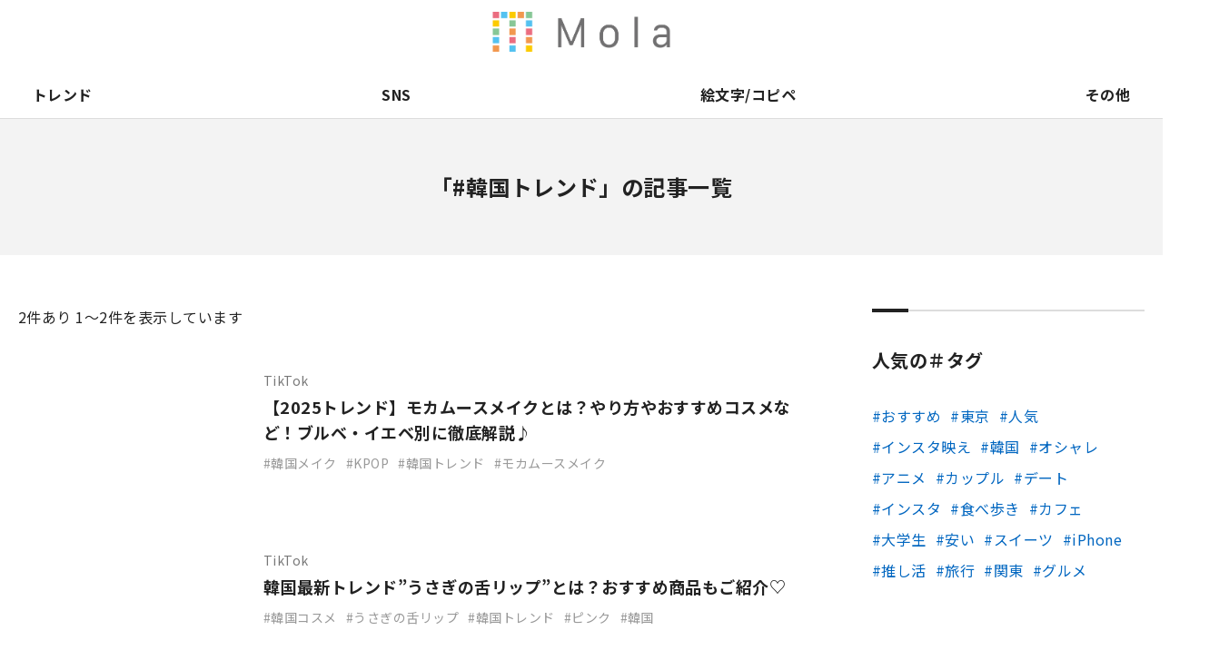

--- FILE ---
content_type: text/html; charset=UTF-8
request_url: https://mo-la.jp/tag/%E9%9F%93%E5%9B%BD%E3%83%88%E3%83%AC%E3%83%B3%E3%83%89/
body_size: 7608
content:
<!doctype html>
<html lang="ja">
<head>


<!-- 【新Adsenseタグ】Mola_全ページhead内_211019差し替え -->
<!-- <script async src="https://pagead2.googlesyndication.com/pagead/js/adsbygoogle.js?client=ca-pub-3077701252284859" crossorigin="anonymous"></script>
 -->
 		<script async src="https://pagead2.googlesyndication.com/pagead/js/adsbygoogle.js?client=ca-pub-1333877194161360"
     crossorigin="anonymous"></script>

<!-- Global site tag (gtag.js) - Google Analytics -->
<script async src="https://www.googletagmanager.com/gtag/js?id=UA-186172714-1"></script>
<script>
  window.dataLayer = window.dataLayer || [];
  function gtag(){dataLayer.push(arguments);}
  gtag('js', new Date());

  gtag('config', 'UA-186172714-1');
</script>
<script type="application/javascript" src="//anymind360.com/js/16802/ats.js"></script>

<!-- Google Tag Manager -->
<script>(function(w,d,s,l,i){w[l]=w[l]||[];w[l].push({'gtm.start':
new Date().getTime(),event:'gtm.js'});var f=d.getElementsByTagName(s)[0],
j=d.createElement(s),dl=l!='dataLayer'?'&l='+l:'';j.async=true;j.src=
'https://www.googletagmanager.com/gtm.js?id='+i+dl;f.parentNode.insertBefore(j,f);
})(window,document,'script','dataLayer','GTM-PNWGQ27');</script>
<!-- End Google Tag Manager -->
<!-- Global site tag (gtag.js) - Google Analytics -->
<script async src="https://www.googletagmanager.com/gtag/js?id=G-5EF877JVGY"></script>
<script>
  window.dataLayer = window.dataLayer || [];
  function gtag(){dataLayer.push(arguments);}
  gtag('js', new Date());

  gtag('config', 'G-5EF877JVGY');
</script>
<!-- <script data-ad-client="ca-pub-3077701252284859" async src="https://pagead2.googlesyndication.com/pagead/js/adsbygoogle.js"></script> -->
<!--<script data-ad-client="pub-3077701252284859" async src="https://pagead2.googlesyndication.com/pagead/js/adsbygoogle.js"></script>-->

<!-- 特定の記事のみに広告タグ 20210907-->

<meta charset="utf-8">
<meta http-equiv="X-UA-Compatible" content="IE=edge">
<meta name="viewport" content="width=device-width, initial-scale=1.0" />


		<!-- All in One SEO 4.3.8 - aioseo.com -->
		<title>韓国トレンド - Mola</title>
		<meta name="robots" content="max-image-preview:large" />
		<link rel="canonical" href="https://mo-la.jp/tag/%E9%9F%93%E5%9B%BD%E3%83%88%E3%83%AC%E3%83%B3%E3%83%89/" />
		<meta name="generator" content="All in One SEO (AIOSEO) 4.3.8" />
		<script type="application/ld+json" class="aioseo-schema">
			{"@context":"https:\/\/schema.org","@graph":[{"@type":"BreadcrumbList","@id":"https:\/\/mo-la.jp\/tag\/%E9%9F%93%E5%9B%BD%E3%83%88%E3%83%AC%E3%83%B3%E3%83%89\/#breadcrumblist","itemListElement":[{"@type":"ListItem","@id":"https:\/\/mo-la.jp\/#listItem","position":1,"item":{"@type":"WebPage","@id":"https:\/\/mo-la.jp\/","name":"\u30db\u30fc\u30e0","description":"\u300eMola\u300f\u4e16\u306e\u4e2d\u306e\u30c8\u30ec\u30f3\u30c9\u30fb\u8a71\u984c\u3092\u89e3\u8aac\u3059\u308b\u30e1\u30c7\u30a3\u30a2\u3067\u3059\u3002 \u53cb\u3060\u3061\u3068\u306e\u4f1a\u8a71\u30fbSNS\u4e0a\u3067\u77e5\u3089\u306a\u3044\u8a00\u8449\u306b\u51fa\u4f1a\u3063\u305f\u6642\u3002 \u300c\u3042\u308c\u3001\u306a\u3093\u3067\u6d41\u884c\u3063\u3066\u308b\u3093\u3060\u308d\u3046\uff1f\u300d\u3068\u6c17\u306b\u306a\u3063\u305f\u6642\u3002Mola\u304c\u304a\u5c4a\u3051\u3059\u308b\u306e\u306f\u3001\u305d\u3093\u306a\u300c\u4eca\u300d\u3092\u3088\u308a\u6df1\u304f\u697d\u3057\u307f\u3001\u7406\u89e3\u3059\u308b\u305f\u3081\u306e\u30c8\u30ec\u30f3\u30c9\u306e\u201c\u7b54\u3048\u201d\u3067\u3059\u3002","url":"https:\/\/mo-la.jp\/"},"nextItem":"https:\/\/mo-la.jp\/tag\/%e9%9f%93%e5%9b%bd%e3%83%88%e3%83%ac%e3%83%b3%e3%83%89\/#listItem"},{"@type":"ListItem","@id":"https:\/\/mo-la.jp\/tag\/%e9%9f%93%e5%9b%bd%e3%83%88%e3%83%ac%e3%83%b3%e3%83%89\/#listItem","position":2,"item":{"@type":"WebPage","@id":"https:\/\/mo-la.jp\/tag\/%e9%9f%93%e5%9b%bd%e3%83%88%e3%83%ac%e3%83%b3%e3%83%89\/","name":"\u97d3\u56fd\u30c8\u30ec\u30f3\u30c9","url":"https:\/\/mo-la.jp\/tag\/%e9%9f%93%e5%9b%bd%e3%83%88%e3%83%ac%e3%83%b3%e3%83%89\/"},"previousItem":"https:\/\/mo-la.jp\/#listItem"}]},{"@type":"CollectionPage","@id":"https:\/\/mo-la.jp\/tag\/%E9%9F%93%E5%9B%BD%E3%83%88%E3%83%AC%E3%83%B3%E3%83%89\/#collectionpage","url":"https:\/\/mo-la.jp\/tag\/%E9%9F%93%E5%9B%BD%E3%83%88%E3%83%AC%E3%83%B3%E3%83%89\/","name":"\u97d3\u56fd\u30c8\u30ec\u30f3\u30c9 - Mola","inLanguage":"ja","isPartOf":{"@id":"https:\/\/mo-la.jp\/#website"},"breadcrumb":{"@id":"https:\/\/mo-la.jp\/tag\/%E9%9F%93%E5%9B%BD%E3%83%88%E3%83%AC%E3%83%B3%E3%83%89\/#breadcrumblist"}},{"@type":"Organization","@id":"https:\/\/mo-la.jp\/#organization","name":"Mola","url":"https:\/\/mo-la.jp\/","sameAs":["https:\/\/www.facebook.com\/profile.php?id=100064934951989","https:\/\/twitter.com\/Mola21391444"]},{"@type":"WebSite","@id":"https:\/\/mo-la.jp\/#website","url":"https:\/\/mo-la.jp\/","name":"Mola","description":"\u300eMola\u300f\u4e16\u306e\u4e2d\u306e\u30c8\u30ec\u30f3\u30c9\u30fb\u8a71\u984c\u3092\u89e3\u8aac\u3059\u308b\u30e1\u30c7\u30a3\u30a2","inLanguage":"ja","publisher":{"@id":"https:\/\/mo-la.jp\/#organization"}}]}
		</script>
		<!-- All in One SEO -->

<script type='text/javascript' src='https://cdnjs.cloudflare.com/ajax/libs/jquery/2.1.4/jquery.min.js?ver=2.1.4' id='jquery-js'></script>
<script type='text/javascript' src='https://mo-la.jp/wp-content/plugins/wp-user-avatar/assets/flatpickr/flatpickr.min.js?ver=4.10.2' id='ppress-flatpickr-js'></script>
<script type='text/javascript' src='https://mo-la.jp/wp-content/plugins/wp-user-avatar/assets/select2/select2.min.js?ver=4.10.2' id='ppress-select2-js'></script>
<script type='text/javascript' src='https://cdnjs.cloudflare.com/ajax/libs/jquery-migrate/1.2.1/jquery-migrate.min.js?ver=1.2.1' id='jquery-migrate-js'></script>
<!-- favicon -->
<link rel="icon" href="https://mo-la.jp/wp-content/themes/mola_bk/images/favicon/favicon.ico">
<link rel="apple-touch-icon" href="https://mo-la.jp/wp-content/themes/mola_bk/images/favicon/apple-touch-icon-152x152.png" sizes="152x152">
<link rel="icon" href="https://mo-la.jp/wp-content/themes/mola_bk/images/favicon/favicon-192x192.png" sizes="192x192" type="image/png">
<!-- font style -->
<link href="https://fonts.googleapis.com/css?family=Noto+Sans+JP:400,700,900|Lato:400,700,900&display=swap&subset=japanese" rel="stylesheet">
<!-- slick style -->
<link rel="stylesheet" href="https://cdnjs.cloudflare.com/ajax/libs/slick-carousel/1.6.0/slick.css" type="text/css" />
<link rel="stylesheet" href="https://mo-la.jp/wp-content/themes/mola_bk/css/slick-theme.css" type="text/css" />
<!-- scroll-hint style -->
<link rel="stylesheet" href="https://unpkg.com/scroll-hint@1.0.0/css/scroll-hint.css">
<!-- page style -->
<link rel="stylesheet" href="https://mo-la.jp/wp-content/themes/mola_bk/css/common.css" type="text/css" />
<link rel="stylesheet" href="https://mo-la.jp/wp-content/themes/mola_bk/css/contents.css" type="text/css" />
<link rel="stylesheet" href="https://mo-la.jp/wp-content/themes/mola_bk/css/top.css" type="text/css" />
<link rel="stylesheet" href="https://mo-la.jp/wp-content/themes/mola_bk/css/form.css" type="text/css" />



</head>

	<body>
	<!-- Google Tag Manager (noscript) -->
<noscript><iframe src="https://www.googletagmanager.com/ns.html?id=GTM-PNWGQ27"
height="0" width="0" style="display:none;visibility:hidden"></iframe></noscript>
<!-- End Google Tag Manager (noscript) -->

<!-- 特定の記事のみに広告タグ 20210907-->


<header>
<div class="header_in">
<div class="logo"><a href="https://mo-la.jp/">Mola</a></div>
<div class="trigger">
<div class="menu_btn"><span></span><span></span><span></span></div>
</div>
<div class="search"><a href="#" class="js_modal_open" data-target="modal_search"><i class="fas fa-search"></i></a></div>
<div class="snsnav">
<div class="menu"><ul>
<li class="page_item page-item-89701"><a href="https://mo-la.jp/external-transmission/">利用者情報の外部送信について</a></li>
<li class="page_item page-item-29196"><a href="https://mo-la.jp/monology-feed/">monology用RSS</a></li>
<li class="page_item page-item-29194"><a href="https://mo-la.jp/apprev-feed/">アプリ＆レビュー用feed</a></li>
<li class="page_item page-item-29192"><a href="https://mo-la.jp/luvu-feed/">LUVU用RSS</a></li>
<li class="page_item page-item-29189"><a href="https://mo-la.jp/sototano-feed/">sototano用RSS</a></li>
<li class="page_item page-item-29185 current_page_parent"><a href="https://mo-la.jp/entameweek-feed/">エンタメウィークRSS</a></li>
<li class="page_item page-item-24300"><a href="https://mo-la.jp/mamatenna-feed/">ママテナRSS配信用</a></li>
<li class="page_item page-item-2"><a href="https://mo-la.jp/">トップページ</a></li>
<li class="page_item page-item-105"><a href="https://mo-la.jp/about/">Molaとは</a></li>
<li class="page_item page-item-107"><a href="https://mo-la.jp/company/">運営会社</a></li>
<li class="page_item page-item-109"><a href="https://mo-la.jp/copyright/">著作権・免責事項</a></li>
<li class="page_item page-item-359 page_item_has_children"><a href="https://mo-la.jp/ads/">広告掲載ご希望の企業様</a></li>
<li class="page_item page-item-113 page_item_has_children"><a href="https://mo-la.jp/contact/">取材・その他お問い合わせ</a></li>
<li class="page_item page-item-3"><a href="https://mo-la.jp/privacy/">プライバシーポリシー</a></li>
<li class="page_item page-item-115"><a href="https://mo-la.jp/sitemap/">サイトマップ</a></li>
</ul></div>
</div>
</div>
<nav class="nav">
<div class="gnav">
<ul><li class="in_lower trend"><a class="in_link" href="https://mo-la.jp/category/trend/">トレンド</a>
  <div class="gnav_lower"><div class="gnav_lower_in"><div class="image"><img src="https://mo-la.jp/wp-content/uploads/1-803.png" alt=""/></div><div class="txt"><p class="toplink"><a href="https://mo-la.jp/category/trend/">トレンド TOP</a></p><ul>  <li><a href="https://mo-la.jp/category/trend/%e3%83%af%e3%83%bc%e3%83%89/">言葉</a></li>
    <li><a href="https://mo-la.jp/category/trend/thing/">もの</a></li>
    <li><a href="https://mo-la.jp/category/trend/diagnosis/">診断</a></li>
  </ul></div></div></div>  </li>
<li class="in_lower sns"><a class="in_link" href="https://mo-la.jp/category/sns/">SNS</a>
  <div class="gnav_lower"><div class="gnav_lower_in"><div class="image"><img src="https://mo-la.jp/wp-content/uploads/2-847.png" alt=""/></div><div class="txt"><p class="toplink"><a href="https://mo-la.jp/category/sns/">SNS TOP</a></p><ul>  <li><a href="https://mo-la.jp/category/sns/instagram/">Instagram</a></li>
    <li><a href="https://mo-la.jp/category/sns/x/">X（旧Twitter)</a></li>
    <li><a href="https://mo-la.jp/category/sns/tiktok/">TikTok</a></li>
    <li><a href="https://mo-la.jp/category/sns/bereal/">BeReal.</a></li>
    <li><a href="https://mo-la.jp/category/sns/other-sns/">その他</a></li>
  </ul></div></div></div>  </li>
<li class="in_lower emoji"><a class="in_link" href="https://mo-la.jp/category/emoji/">絵文字/コピペ</a>
    </li>
<li class="in_lower other"><a class="in_link" href="https://mo-la.jp/category/other/">その他</a>
  <div class="gnav_lower"><div class="gnav_lower_in"><div class="image"><img src="https://mo-la.jp/wp-content/uploads/4-672.png" alt=""/></div><div class="txt"><p class="toplink"><a href="https://mo-la.jp/category/other/">その他 TOP</a></p><ul>  <li><a href="https://mo-la.jp/category/other/%e9%81%8a%e3%81%b3/">遊び</a></li>
    <li><a href="https://mo-la.jp/category/other/%e3%82%b2%e3%83%bc%e3%83%a0/">ゲーム</a></li>
    <li><a href="https://mo-la.jp/category/other/anime/">アニメ</a></li>
    <li><a href="https://mo-la.jp/category/other/sports/">スポーツ</a></li>
    <li><a href="https://mo-la.jp/category/other/love-affair/">恋愛</a></li>
    <li><a href="https://mo-la.jp/category/other/beauty/">ビューティー</a></li>
    <li><a href="https://mo-la.jp/category/other/music/">音楽</a></li>
    <li><a href="https://mo-la.jp/category/other/gourmet/">グルメ</a></li>
    <li><a href="https://mo-la.jp/category/other/sightseeing/">観光地</a></li>
    <li><a href="https://mo-la.jp/category/other/%e3%81%be%e3%81%a8%e3%82%81/">まとめ</a></li>
  </ul></div></div></div>  </li>
</ul></div>
<div class="snsnav">
<div class="menu"><ul>
<li class="page_item page-item-89701"><a href="https://mo-la.jp/external-transmission/">利用者情報の外部送信について</a></li>
<li class="page_item page-item-29196"><a href="https://mo-la.jp/monology-feed/">monology用RSS</a></li>
<li class="page_item page-item-29194"><a href="https://mo-la.jp/apprev-feed/">アプリ＆レビュー用feed</a></li>
<li class="page_item page-item-29192"><a href="https://mo-la.jp/luvu-feed/">LUVU用RSS</a></li>
<li class="page_item page-item-29189"><a href="https://mo-la.jp/sototano-feed/">sototano用RSS</a></li>
<li class="page_item page-item-29185 current_page_parent"><a href="https://mo-la.jp/entameweek-feed/">エンタメウィークRSS</a></li>
<li class="page_item page-item-24300"><a href="https://mo-la.jp/mamatenna-feed/">ママテナRSS配信用</a></li>
<li class="page_item page-item-2"><a href="https://mo-la.jp/">トップページ</a></li>
<li class="page_item page-item-105"><a href="https://mo-la.jp/about/">Molaとは</a></li>
<li class="page_item page-item-107"><a href="https://mo-la.jp/company/">運営会社</a></li>
<li class="page_item page-item-109"><a href="https://mo-la.jp/copyright/">著作権・免責事項</a></li>
<li class="page_item page-item-359 page_item_has_children"><a href="https://mo-la.jp/ads/">広告掲載ご希望の企業様</a></li>
<li class="page_item page-item-113 page_item_has_children"><a href="https://mo-la.jp/contact/">取材・その他お問い合わせ</a></li>
<li class="page_item page-item-3"><a href="https://mo-la.jp/privacy/">プライバシーポリシー</a></li>
<li class="page_item page-item-115"><a href="https://mo-la.jp/sitemap/">サイトマップ</a></li>
</ul></div>
</div>
<div class="hnav">
<ul id="menu-pagenav" class="menu"><li id="menu-item-124" class="menu-item menu-item-type-post_type menu-item-object-page menu-item-124"><a href="https://mo-la.jp/about/">Molaとは</a></li>
<li id="menu-item-355" class="external menu-item menu-item-type-custom menu-item-object-custom menu-item-355"><a target="_blank" rel="noopener" href="https://corp.fourm.jp/">運営会社</a></li>
<li id="menu-item-128" class="menu-item menu-item-type-post_type menu-item-object-page menu-item-128"><a href="https://mo-la.jp/contact/">取材・その他お問い合わせ</a></li>
<li id="menu-item-372" class="menu-item menu-item-type-post_type menu-item-object-page menu-item-372"><a href="https://mo-la.jp/ads/">広告掲載ご希望の企業様</a></li>
<li id="menu-item-123" class="menu-item menu-item-type-post_type menu-item-object-page menu-item-privacy-policy menu-item-123"><a rel="privacy-policy" href="https://mo-la.jp/privacy/">プライバシーポリシー</a></li>
<li id="menu-item-126" class="menu-item menu-item-type-post_type menu-item-object-page menu-item-126"><a href="https://mo-la.jp/copyright/">著作権・免責事項</a></li>
<li id="menu-item-129" class="menu-item menu-item-type-post_type menu-item-object-page menu-item-129"><a href="https://mo-la.jp/sitemap/">サイトマップ</a></li>
<li id="menu-item-89704" class="menu-item menu-item-type-post_type menu-item-object-page menu-item-89704"><a href="https://mo-la.jp/external-transmission/">利用者情報の外部送信について</a></li>
</ul></div>
</nav>
</header>
<nav class="carousel">
<ul>
<li class="top"><a href="https://mo-la.jp/">トップ</a></li>
<li class="trend"><a href="https://mo-la.jp/category/trend/">トレンド</a></li>
<li class="sns"><a href="https://mo-la.jp/category/sns/">SNS</a></li>
<li class="emoji"><a href="https://mo-la.jp/category/emoji/">絵文字/コピペ</a></li>
<li class="other"><a href="https://mo-la.jp/category/other/">その他</a></li>
</ul>
</nav><main>
<div class="kv_others">
<h1>「#韓国トレンド」の記事一覧</h1>
</div>
<div class="container">
<div class="primary page_category">
<p class="navtxt"><span>2</span>件あり 1〜2件を表示しています</p><ul class="entrylist_vertical">
<li>
<a href="https://mo-la.jp/other/beauty/142719/">
<div class="image"><span style="background-image: url(https://mo-la.jp/wp-content/uploads/E9B6BB25-8585-4399-A14A-74AD964C9B64-320x320.jpg)"></span></div>
<div class="txt">
<p class="cat tiktok">TikTok</p><p class="ttl">【2025トレンド】モカムースメイクとは？やり方やおすすめコスメなど！ブルベ・イエベ別に徹底解説♪</p>
<p class="taglist"><span>韓国メイク</span><span>KPOP</span><span>韓国トレンド</span><span>モカムースメイク</span></p></div>
</a>
</li><li>
<a href="https://mo-la.jp/other/beauty/118745/">
<div class="image"><span style="background-image: url(https://mo-la.jp/wp-content/uploads/1-684-320x320.jpg)"></span></div>
<div class="txt">
<p class="cat tiktok">TikTok</p><p class="ttl">韓国最新トレンド”うさぎの舌リップ”とは？おすすめ商品もご紹介♡</p>
<p class="taglist"><span>韓国コスメ</span><span>うさぎの舌リップ</span><span>韓国トレンド</span><span>ピンク</span><span>韓国</span></p></div>
</a>
</li></ul>
</div>
<div class="secondary">
<div class="separator"></div>
<!--
<aside class="item sideentry ranking">
<h3>人気の記事</h3>
<ul>
</ul>
</aside>
<div class="separator"></div>
-->


<div class="separator"></div>
<aside class="item">
<h3>人気の＃タグ</h3>
<ul class="wp-tag-cloud">
<li class="cat-item cat-item-1">	<a href="https://mo-la.jp/tag/%e3%81%8a%e3%81%99%e3%81%99%e3%82%81">おすすめ	</a></li><li class="cat-item cat-item-1">	<a href="https://mo-la.jp/tag/%e6%9d%b1%e4%ba%ac">東京	</a></li><li class="cat-item cat-item-1">	<a href="https://mo-la.jp/tag/%e4%ba%ba%e6%b0%97">人気	</a></li><li class="cat-item cat-item-1">	<a href="https://mo-la.jp/tag/%e3%82%a4%e3%83%b3%e3%82%b9%e3%82%bf%e6%98%a0%e3%81%88">インスタ映え	</a></li><li class="cat-item cat-item-1">	<a href="https://mo-la.jp/tag/%e9%9f%93%e5%9b%bd">韓国	</a></li><li class="cat-item cat-item-1">	<a href="https://mo-la.jp/tag/%e3%82%aa%e3%82%b7%e3%83%a3%e3%83%ac">オシャレ	</a></li><li class="cat-item cat-item-1">	<a href="https://mo-la.jp/tag/%e3%82%a2%e3%83%8b%e3%83%a1">アニメ	</a></li><li class="cat-item cat-item-1">	<a href="https://mo-la.jp/tag/%e3%82%ab%e3%83%83%e3%83%97%e3%83%ab">カップル	</a></li><li class="cat-item cat-item-1">	<a href="https://mo-la.jp/tag/%e3%83%87%e3%83%bc%e3%83%88">デート	</a></li><li class="cat-item cat-item-1">	<a href="https://mo-la.jp/tag/%e3%82%a4%e3%83%b3%e3%82%b9%e3%82%bf">インスタ	</a></li><li class="cat-item cat-item-1">	<a href="https://mo-la.jp/tag/%e9%a3%9f%e3%81%b9%e6%ad%a9%e3%81%8d">食べ歩き	</a></li><li class="cat-item cat-item-1">	<a href="https://mo-la.jp/tag/%e3%82%ab%e3%83%95%e3%82%a7">カフェ	</a></li><li class="cat-item cat-item-1">	<a href="https://mo-la.jp/tag/%e5%a4%a7%e5%ad%a6%e7%94%9f">大学生	</a></li><li class="cat-item cat-item-1">	<a href="https://mo-la.jp/tag/%e5%ae%89%e3%81%84">安い	</a></li><li class="cat-item cat-item-1">	<a href="https://mo-la.jp/tag/%e3%82%b9%e3%82%a4%e3%83%bc%e3%83%84">スイーツ	</a></li><li class="cat-item cat-item-1">	<a href="https://mo-la.jp/tag/iphone">iPhone	</a></li><li class="cat-item cat-item-1">	<a href="https://mo-la.jp/tag/%e6%8e%a8%e3%81%97%e6%b4%bb">推し活	</a></li><li class="cat-item cat-item-1">	<a href="https://mo-la.jp/tag/%e6%97%85%e8%a1%8c">旅行	</a></li><li class="cat-item cat-item-1">	<a href="https://mo-la.jp/tag/%e9%96%a2%e6%9d%b1">関東	</a></li><li class="cat-item cat-item-1">	<a href="https://mo-la.jp/tag/%e3%82%b0%e3%83%ab%e3%83%a1">グルメ	</a></li></ul>
</aside>


<aside class="sidebnr">
</aside>
</div></div>
</main>
<div class="btm_about">
<div class="btm_about_in">
<div class="about_logo">
<div class="logo">
<div class="image"><img src="https://mo-la.jp/wp-content/themes/mola_bk/images/common/logo_horizontal_black.png" alt="Mola"/></div>
<p>『Mola』世の中のトレンド・話題を解説するメディア</p>
</div>
</div>
<div class="snsnav">
<div class="menu"><ul>
<li class="page_item page-item-89701"><a href="https://mo-la.jp/external-transmission/">利用者情報の外部送信について</a></li>
<li class="page_item page-item-29196"><a href="https://mo-la.jp/monology-feed/">monology用RSS</a></li>
<li class="page_item page-item-29194"><a href="https://mo-la.jp/apprev-feed/">アプリ＆レビュー用feed</a></li>
<li class="page_item page-item-29192"><a href="https://mo-la.jp/luvu-feed/">LUVU用RSS</a></li>
<li class="page_item page-item-29189"><a href="https://mo-la.jp/sototano-feed/">sototano用RSS</a></li>
<li class="page_item page-item-29185 current_page_parent"><a href="https://mo-la.jp/entameweek-feed/">エンタメウィークRSS</a></li>
<li class="page_item page-item-24300"><a href="https://mo-la.jp/mamatenna-feed/">ママテナRSS配信用</a></li>
<li class="page_item page-item-2"><a href="https://mo-la.jp/">トップページ</a></li>
<li class="page_item page-item-105"><a href="https://mo-la.jp/about/">Molaとは</a></li>
<li class="page_item page-item-107"><a href="https://mo-la.jp/company/">運営会社</a></li>
<li class="page_item page-item-109"><a href="https://mo-la.jp/copyright/">著作権・免責事項</a></li>
<li class="page_item page-item-359 page_item_has_children"><a href="https://mo-la.jp/ads/">広告掲載ご希望の企業様</a></li>
<li class="page_item page-item-113 page_item_has_children"><a href="https://mo-la.jp/contact/">取材・その他お問い合わせ</a></li>
<li class="page_item page-item-3"><a href="https://mo-la.jp/privacy/">プライバシーポリシー</a></li>
<li class="page_item page-item-115"><a href="https://mo-la.jp/sitemap/">サイトマップ</a></li>
</ul></div>
</div>
</div>
</div>

<footer id="footer">
<div class="footer_in">
<div class="fnav_btn">メニュー</div>
<div class="fnav">
<div class="home"><a href="https://mo-la.jp/">Mola ホーム</a></div>
<div class="fnav_in">
<div class="subnav catlist">
<p>カテゴリから探す</p>
<ul>
<li class="trend"><a href="https://mo-la.jp/category/trend/">トレンド</a></li>
<li class="sns"><a href="https://mo-la.jp/category/sns/">SNS</a></li>
<li class="emoji"><a href="https://mo-la.jp/category/emoji/">絵文字/コピペ</a></li>
<li class="other"><a href="https://mo-la.jp/category/other/">その他</a></li>
</ul>
</div>
<div class="subnav pagelist">
<p>Molaについて</p>
<ul id="menu-pagenav-1" class="menu"><li class="menu-item menu-item-type-post_type menu-item-object-page menu-item-124"><a href="https://mo-la.jp/about/">Molaとは</a></li>
<li class="external menu-item menu-item-type-custom menu-item-object-custom menu-item-355"><a target="_blank" rel="noopener" href="https://corp.fourm.jp/">運営会社</a></li>
<li class="menu-item menu-item-type-post_type menu-item-object-page menu-item-128"><a href="https://mo-la.jp/contact/">取材・その他お問い合わせ</a></li>
<li class="menu-item menu-item-type-post_type menu-item-object-page menu-item-372"><a href="https://mo-la.jp/ads/">広告掲載ご希望の企業様</a></li>
<li class="menu-item menu-item-type-post_type menu-item-object-page menu-item-privacy-policy menu-item-123"><a rel="privacy-policy" href="https://mo-la.jp/privacy/">プライバシーポリシー</a></li>
<li class="menu-item menu-item-type-post_type menu-item-object-page menu-item-126"><a href="https://mo-la.jp/copyright/">著作権・免責事項</a></li>
<li class="menu-item menu-item-type-post_type menu-item-object-page menu-item-129"><a href="https://mo-la.jp/sitemap/">サイトマップ</a></li>
<li class="menu-item menu-item-type-post_type menu-item-object-page menu-item-89704"><a href="https://mo-la.jp/external-transmission/">利用者情報の外部送信について</a></li>
</ul></div>
</div>
</div>
<address class="en">Copyright &copy; Mola all rights reserved.</address>
</div>
</footer>
<div class="pagetop"><a href="#" class="anchorlink"><img src="https://mo-la.jp/wp-content/themes/mola_bk/images/common/icon_pagetop.svg" alt=""/></a></div><div class="modal_search js_modal" id="modal_search">
<div class="modal_search_inner">
<div class="modal_search_content">
<p class="close js_modal_close"><a href="#"><span></span><span></span></a></p>
<div class="modal_search_form">
<form method="get" id="searchform" name="searchform" action="https://mo-la.jp/">
<input type="hidden" name="s" id="s" />
<input type="hidden" name="post_type" value="post">
<input type="search" value="" name="s" id="s" placeholder="キーワードを入力してください" class="modal_search_input" />
<input type="submit" value="search" class="modal_search_btn">
</form>
</div>
</div>
</div>
<div class="modal_search_bg js_modal_close"></div>
</div><link rel='stylesheet' id='wp-block-library-css' href='https://mo-la.jp/wp-includes/css/dist/block-library/style.min.css?ver=6.2.8' type='text/css' media='all' />
<link rel='stylesheet' id='classic-theme-styles-css' href='https://mo-la.jp/wp-includes/css/classic-themes.min.css?ver=6.2.8' type='text/css' media='all' />
<style id='global-styles-inline-css' type='text/css'>
body{--wp--preset--color--black: #000000;--wp--preset--color--cyan-bluish-gray: #abb8c3;--wp--preset--color--white: #ffffff;--wp--preset--color--pale-pink: #f78da7;--wp--preset--color--vivid-red: #cf2e2e;--wp--preset--color--luminous-vivid-orange: #ff6900;--wp--preset--color--luminous-vivid-amber: #fcb900;--wp--preset--color--light-green-cyan: #7bdcb5;--wp--preset--color--vivid-green-cyan: #00d084;--wp--preset--color--pale-cyan-blue: #8ed1fc;--wp--preset--color--vivid-cyan-blue: #0693e3;--wp--preset--color--vivid-purple: #9b51e0;--wp--preset--gradient--vivid-cyan-blue-to-vivid-purple: linear-gradient(135deg,rgba(6,147,227,1) 0%,rgb(155,81,224) 100%);--wp--preset--gradient--light-green-cyan-to-vivid-green-cyan: linear-gradient(135deg,rgb(122,220,180) 0%,rgb(0,208,130) 100%);--wp--preset--gradient--luminous-vivid-amber-to-luminous-vivid-orange: linear-gradient(135deg,rgba(252,185,0,1) 0%,rgba(255,105,0,1) 100%);--wp--preset--gradient--luminous-vivid-orange-to-vivid-red: linear-gradient(135deg,rgba(255,105,0,1) 0%,rgb(207,46,46) 100%);--wp--preset--gradient--very-light-gray-to-cyan-bluish-gray: linear-gradient(135deg,rgb(238,238,238) 0%,rgb(169,184,195) 100%);--wp--preset--gradient--cool-to-warm-spectrum: linear-gradient(135deg,rgb(74,234,220) 0%,rgb(151,120,209) 20%,rgb(207,42,186) 40%,rgb(238,44,130) 60%,rgb(251,105,98) 80%,rgb(254,248,76) 100%);--wp--preset--gradient--blush-light-purple: linear-gradient(135deg,rgb(255,206,236) 0%,rgb(152,150,240) 100%);--wp--preset--gradient--blush-bordeaux: linear-gradient(135deg,rgb(254,205,165) 0%,rgb(254,45,45) 50%,rgb(107,0,62) 100%);--wp--preset--gradient--luminous-dusk: linear-gradient(135deg,rgb(255,203,112) 0%,rgb(199,81,192) 50%,rgb(65,88,208) 100%);--wp--preset--gradient--pale-ocean: linear-gradient(135deg,rgb(255,245,203) 0%,rgb(182,227,212) 50%,rgb(51,167,181) 100%);--wp--preset--gradient--electric-grass: linear-gradient(135deg,rgb(202,248,128) 0%,rgb(113,206,126) 100%);--wp--preset--gradient--midnight: linear-gradient(135deg,rgb(2,3,129) 0%,rgb(40,116,252) 100%);--wp--preset--duotone--dark-grayscale: url('#wp-duotone-dark-grayscale');--wp--preset--duotone--grayscale: url('#wp-duotone-grayscale');--wp--preset--duotone--purple-yellow: url('#wp-duotone-purple-yellow');--wp--preset--duotone--blue-red: url('#wp-duotone-blue-red');--wp--preset--duotone--midnight: url('#wp-duotone-midnight');--wp--preset--duotone--magenta-yellow: url('#wp-duotone-magenta-yellow');--wp--preset--duotone--purple-green: url('#wp-duotone-purple-green');--wp--preset--duotone--blue-orange: url('#wp-duotone-blue-orange');--wp--preset--font-size--small: 13px;--wp--preset--font-size--medium: 20px;--wp--preset--font-size--large: 36px;--wp--preset--font-size--x-large: 42px;--wp--preset--spacing--20: 0.44rem;--wp--preset--spacing--30: 0.67rem;--wp--preset--spacing--40: 1rem;--wp--preset--spacing--50: 1.5rem;--wp--preset--spacing--60: 2.25rem;--wp--preset--spacing--70: 3.38rem;--wp--preset--spacing--80: 5.06rem;--wp--preset--shadow--natural: 6px 6px 9px rgba(0, 0, 0, 0.2);--wp--preset--shadow--deep: 12px 12px 50px rgba(0, 0, 0, 0.4);--wp--preset--shadow--sharp: 6px 6px 0px rgba(0, 0, 0, 0.2);--wp--preset--shadow--outlined: 6px 6px 0px -3px rgba(255, 255, 255, 1), 6px 6px rgba(0, 0, 0, 1);--wp--preset--shadow--crisp: 6px 6px 0px rgba(0, 0, 0, 1);}:where(.is-layout-flex){gap: 0.5em;}body .is-layout-flow > .alignleft{float: left;margin-inline-start: 0;margin-inline-end: 2em;}body .is-layout-flow > .alignright{float: right;margin-inline-start: 2em;margin-inline-end: 0;}body .is-layout-flow > .aligncenter{margin-left: auto !important;margin-right: auto !important;}body .is-layout-constrained > .alignleft{float: left;margin-inline-start: 0;margin-inline-end: 2em;}body .is-layout-constrained > .alignright{float: right;margin-inline-start: 2em;margin-inline-end: 0;}body .is-layout-constrained > .aligncenter{margin-left: auto !important;margin-right: auto !important;}body .is-layout-constrained > :where(:not(.alignleft):not(.alignright):not(.alignfull)){max-width: var(--wp--style--global--content-size);margin-left: auto !important;margin-right: auto !important;}body .is-layout-constrained > .alignwide{max-width: var(--wp--style--global--wide-size);}body .is-layout-flex{display: flex;}body .is-layout-flex{flex-wrap: wrap;align-items: center;}body .is-layout-flex > *{margin: 0;}:where(.wp-block-columns.is-layout-flex){gap: 2em;}.has-black-color{color: var(--wp--preset--color--black) !important;}.has-cyan-bluish-gray-color{color: var(--wp--preset--color--cyan-bluish-gray) !important;}.has-white-color{color: var(--wp--preset--color--white) !important;}.has-pale-pink-color{color: var(--wp--preset--color--pale-pink) !important;}.has-vivid-red-color{color: var(--wp--preset--color--vivid-red) !important;}.has-luminous-vivid-orange-color{color: var(--wp--preset--color--luminous-vivid-orange) !important;}.has-luminous-vivid-amber-color{color: var(--wp--preset--color--luminous-vivid-amber) !important;}.has-light-green-cyan-color{color: var(--wp--preset--color--light-green-cyan) !important;}.has-vivid-green-cyan-color{color: var(--wp--preset--color--vivid-green-cyan) !important;}.has-pale-cyan-blue-color{color: var(--wp--preset--color--pale-cyan-blue) !important;}.has-vivid-cyan-blue-color{color: var(--wp--preset--color--vivid-cyan-blue) !important;}.has-vivid-purple-color{color: var(--wp--preset--color--vivid-purple) !important;}.has-black-background-color{background-color: var(--wp--preset--color--black) !important;}.has-cyan-bluish-gray-background-color{background-color: var(--wp--preset--color--cyan-bluish-gray) !important;}.has-white-background-color{background-color: var(--wp--preset--color--white) !important;}.has-pale-pink-background-color{background-color: var(--wp--preset--color--pale-pink) !important;}.has-vivid-red-background-color{background-color: var(--wp--preset--color--vivid-red) !important;}.has-luminous-vivid-orange-background-color{background-color: var(--wp--preset--color--luminous-vivid-orange) !important;}.has-luminous-vivid-amber-background-color{background-color: var(--wp--preset--color--luminous-vivid-amber) !important;}.has-light-green-cyan-background-color{background-color: var(--wp--preset--color--light-green-cyan) !important;}.has-vivid-green-cyan-background-color{background-color: var(--wp--preset--color--vivid-green-cyan) !important;}.has-pale-cyan-blue-background-color{background-color: var(--wp--preset--color--pale-cyan-blue) !important;}.has-vivid-cyan-blue-background-color{background-color: var(--wp--preset--color--vivid-cyan-blue) !important;}.has-vivid-purple-background-color{background-color: var(--wp--preset--color--vivid-purple) !important;}.has-black-border-color{border-color: var(--wp--preset--color--black) !important;}.has-cyan-bluish-gray-border-color{border-color: var(--wp--preset--color--cyan-bluish-gray) !important;}.has-white-border-color{border-color: var(--wp--preset--color--white) !important;}.has-pale-pink-border-color{border-color: var(--wp--preset--color--pale-pink) !important;}.has-vivid-red-border-color{border-color: var(--wp--preset--color--vivid-red) !important;}.has-luminous-vivid-orange-border-color{border-color: var(--wp--preset--color--luminous-vivid-orange) !important;}.has-luminous-vivid-amber-border-color{border-color: var(--wp--preset--color--luminous-vivid-amber) !important;}.has-light-green-cyan-border-color{border-color: var(--wp--preset--color--light-green-cyan) !important;}.has-vivid-green-cyan-border-color{border-color: var(--wp--preset--color--vivid-green-cyan) !important;}.has-pale-cyan-blue-border-color{border-color: var(--wp--preset--color--pale-cyan-blue) !important;}.has-vivid-cyan-blue-border-color{border-color: var(--wp--preset--color--vivid-cyan-blue) !important;}.has-vivid-purple-border-color{border-color: var(--wp--preset--color--vivid-purple) !important;}.has-vivid-cyan-blue-to-vivid-purple-gradient-background{background: var(--wp--preset--gradient--vivid-cyan-blue-to-vivid-purple) !important;}.has-light-green-cyan-to-vivid-green-cyan-gradient-background{background: var(--wp--preset--gradient--light-green-cyan-to-vivid-green-cyan) !important;}.has-luminous-vivid-amber-to-luminous-vivid-orange-gradient-background{background: var(--wp--preset--gradient--luminous-vivid-amber-to-luminous-vivid-orange) !important;}.has-luminous-vivid-orange-to-vivid-red-gradient-background{background: var(--wp--preset--gradient--luminous-vivid-orange-to-vivid-red) !important;}.has-very-light-gray-to-cyan-bluish-gray-gradient-background{background: var(--wp--preset--gradient--very-light-gray-to-cyan-bluish-gray) !important;}.has-cool-to-warm-spectrum-gradient-background{background: var(--wp--preset--gradient--cool-to-warm-spectrum) !important;}.has-blush-light-purple-gradient-background{background: var(--wp--preset--gradient--blush-light-purple) !important;}.has-blush-bordeaux-gradient-background{background: var(--wp--preset--gradient--blush-bordeaux) !important;}.has-luminous-dusk-gradient-background{background: var(--wp--preset--gradient--luminous-dusk) !important;}.has-pale-ocean-gradient-background{background: var(--wp--preset--gradient--pale-ocean) !important;}.has-electric-grass-gradient-background{background: var(--wp--preset--gradient--electric-grass) !important;}.has-midnight-gradient-background{background: var(--wp--preset--gradient--midnight) !important;}.has-small-font-size{font-size: var(--wp--preset--font-size--small) !important;}.has-medium-font-size{font-size: var(--wp--preset--font-size--medium) !important;}.has-large-font-size{font-size: var(--wp--preset--font-size--large) !important;}.has-x-large-font-size{font-size: var(--wp--preset--font-size--x-large) !important;}
.wp-block-navigation a:where(:not(.wp-element-button)){color: inherit;}
:where(.wp-block-columns.is-layout-flex){gap: 2em;}
.wp-block-pullquote{font-size: 1.5em;line-height: 1.6;}
</style>
<link rel='stylesheet' id='ppress-frontend-css' href='https://mo-la.jp/wp-content/plugins/wp-user-avatar/assets/css/frontend.min.css?ver=4.10.2' type='text/css' media='all' />
<link rel='stylesheet' id='ppress-flatpickr-css' href='https://mo-la.jp/wp-content/plugins/wp-user-avatar/assets/flatpickr/flatpickr.min.css?ver=4.10.2' type='text/css' media='all' />
<link rel='stylesheet' id='ppress-select2-css' href='https://mo-la.jp/wp-content/plugins/wp-user-avatar/assets/select2/select2.min.css?ver=6.2.8' type='text/css' media='all' />
<script type='text/javascript' id='ppress-frontend-script-js-extra'>
/* <![CDATA[ */
var pp_ajax_form = {"ajaxurl":"https:\/\/mo-la.jp\/wp-admin\/admin-ajax.php","confirm_delete":"Are you sure?","deleting_text":"Deleting...","deleting_error":"An error occurred. Please try again.","nonce":"c74d40eac7","disable_ajax_form":"false","is_checkout":"0","is_checkout_tax_enabled":"0"};
/* ]]> */
</script>
<script type='text/javascript' src='https://mo-la.jp/wp-content/plugins/wp-user-avatar/assets/js/frontend.min.js?ver=4.10.2' id='ppress-frontend-script-js'></script>
<!-- script -->
<script src="https://cdnjs.cloudflare.com/ajax/libs/slick-carousel/1.9.0/slick.min.js"></script>
<script src="https://kit.fontawesome.com/e3d97845a6.js"></script>
<script src="https://unpkg.com/scroll-hint@latest/js/scroll-hint.min.js"></script>
<script src="https://mo-la.jp/wp-content/themes/mola_bk/js/common.js"></script> </body>
</html>

--- FILE ---
content_type: text/html; charset=utf-8
request_url: https://www.google.com/recaptcha/api2/aframe
body_size: 153
content:
<!DOCTYPE HTML><html><head><meta http-equiv="content-type" content="text/html; charset=UTF-8"></head><body><script nonce="UVIIMEL6ov67uFGfez90ZA">/** Anti-fraud and anti-abuse applications only. See google.com/recaptcha */ try{var clients={'sodar':'https://pagead2.googlesyndication.com/pagead/sodar?'};window.addEventListener("message",function(a){try{if(a.source===window.parent){var b=JSON.parse(a.data);var c=clients[b['id']];if(c){var d=document.createElement('img');d.src=c+b['params']+'&rc='+(localStorage.getItem("rc::a")?sessionStorage.getItem("rc::b"):"");window.document.body.appendChild(d);sessionStorage.setItem("rc::e",parseInt(sessionStorage.getItem("rc::e")||0)+1);localStorage.setItem("rc::h",'1769903790114');}}}catch(b){}});window.parent.postMessage("_grecaptcha_ready", "*");}catch(b){}</script></body></html>

--- FILE ---
content_type: text/css
request_url: https://mo-la.jp/wp-content/themes/mola_bk/css/contents.css
body_size: 2758
content:
@charset "UTF-8";

/* ------------------------------------------------------------------
kv
------------------------------------------------------------------ */
@media print,screen and (min-width:768px) {
  .kv_single{
    background: #f3f3f3;
  }
  .kv_single_in{
    display: flex;
    width: 100%;
    max-width: 1240px;
    margin: auto;
  }
  .kv_single .image{
    width: 50%;
    min-height: 400px;
    background-image: url("../images/common/noimg.png");
    background-position: 50% 50%;
    background-size: cover;
    background-repeat: no-repeat;
  }
  .kv_single .txt{
    flex: 1;
    display: flex;
    flex-direction: column;
    padding: 40px;
  }
  .kv_single .cat{
    font-size: 1.8rem;
    color: #777;
    margin: 0 0 10px;
  }
  .kv_single .ttl{
    font-size: 3.0rem;
    font-weight: 700;
    line-height: 1.6;
    margin: 0 0 40px;
  }
  .kv_single .data{
    margin: auto 0 0;
  }
  .kv_single .taglist{
    margin: 0 0 10px;
  }
  .kv_single .taglist span{
    font-size: 1.6rem;
  }
  .kv_single .data_wrap{
    display: flex;
    justify-content: space-between;
  }
  .kv_single .date{
    display: flex;
    align-items: center;
    font-size: 1.4rem;
    color: #777;
  }
  .kv_single .new{
    display: flex;
    justify-content: center;
    align-items: center;
    width: 60px;
    height: 20px;
    background: #222;
    color: #fff;
    font-size: 1.4rem;
    font-weight: 700;
    margin: 0 10px 0 0;
  }
  .kv_single .auther a{
    display: flex;
    align-items: center;
    justify-content: flex-end;
  }
  .kv_single .auther a:hover{
    opacity: 0.5;
  }
  .kv_single .auther .pic{
    width: 40px;
    border-radius: 50%;
    overflow: hidden;
    margin: 0 15px 0 0;
  }
  .kv_single .auther .name{
    font-size: 1.4rem;
  }
  .kv_category .image{
    width: 100%;
    max-width: 1480px;
    height: 400px;
    margin: auto;
    background-position: 50% 50%;
    background-size: cover;
    background-repeat: no-repeat;
  }
  .kv_category_in{
    width: 100%;
    max-width: 1240px;
    margin: auto;
    padding: 60px 0 40px;
  }
  .kv_category .txt{
    display: flex;
    align-items: center;
  }
  .kv_category .cat{
    font-size: 3.6rem;
    margin: 0 80px 0 0;
  }
  .kv_category .lead{
    flex: 1;
    line-height: 1.8;
  }
  .kv_category .narrow{
    padding: 60px 0 0;
  }
  .kv_category .row{
    display: flex;
    margin: 0 0 40px;
  }
  .kv_category .row:last-child{
    margin: 0;
  }
  .kv_category .label{
    font-size: 2.0rem;
    font-weight: 700;
    margin: 0 80px 0 0;
  }
  .kv_category .label span{
    border-bottom: 4px solid #222;
    padding: 0 0 3px;
  }
  .kv_category .narrow ul{
    flex: 1;
    margin-top: -10px;
  }
  .kv_category .narrow li a{
		display: block;
    font-size: 1.8rem;
		line-height: 1.8;
		color: #0066c0;
		white-space: nowrap;
	}
  .kv_category .catlist li a:before{
    content: "";
  }
  .kv_others{
    display: flex;
    align-items: center;
    height: 150px;
    background: #f3f3f3;
  }
  .kv_others h1{
    width: 100%;
    max-width: 1240px;
    display: flex;
    align-items: center;
    justify-content: center;
    margin: 0 auto;
    font-size: 2.4rem;
  }
  .kv_others ul{
    width: 100%;
    max-width: 1240px;
    display: flex;
    align-items: center;
    margin: 0 auto -10px;
  }
  .kv_others ul li{
    display: flex;
    align-items: center;
    justify-content: center;
    font-size: 1.8rem;
    font-weight: 700;
    margin: 0 0 10px;
  }
  .kv_others ul li:after{
    display: inline-block;
    content: '';
    width: 6px;
    height: 6px;
    border: 0px;
    border-top: solid 1px #222;
    border-right: solid 1px #222;
    -webkit-transform: rotate(45deg);
    transform: rotate(45deg);
    margin: 3px 20px 0;
  }
  .kv_others ul li:last-of-type:after{
    display: none;
  }
  .kv_others ul li a{
    font-weight: 400;
		color: #222;
  }
  .kv_others ul li a:hover{
    opacity: 0.5;
  }
}
@media only screen and (max-width:767.98px) {
  .kv_single{
    background: #f3f3f3;
  }
  .kv_single .image{
    padding: 60% 0 0;
    background-image: url("../images/common/noimg.png");
    background-position: 50% 50%;
    background-size: cover;
    background-repeat: no-repeat;
  }
  .kv_single .txt{
    padding: 20px;
  }
  .kv_single .cat{
    font-size: 1.4rem;
    color: #777;
    margin: 0 0 5px;
  }
  .kv_single .ttl{
    font-size: 1.8rem;
    font-weight: 700;
    line-height: 1.6;
  }
  .kv_single .data{
    margin: 20px 0 0;
  }
  .kv_single .taglist{
    margin: 0 0 10px;
  }
  .kv_single .taglist span{
    font-size: 1.2rem;
  }
  .kv_single .data_wrap{
    display: flex;
    justify-content: space-between;
  }
  .kv_single .date{
    display: flex;
    align-items: center;
    font-size: 1.2rem;
    color: #777;
  }
  .kv_single .new{
    display: flex;
    justify-content: center;
    align-items: center;
    width: 50px;
    height: 18px;
    background: #222;
    color: #fff;
    font-size: 1.2rem;
    font-weight: 700;
    margin: 0 10px 0 0;
  }
  .kv_single .auther{
  }
  .kv_single .auther a{
    display: flex;
    align-items: center;
    justify-content: flex-end;
  }
  .kv_single .auther .pic{
    width: 30px;
    border-radius: 50%;
    overflow: hidden;
    margin: 0 10px 0 0;
  }
  .kv_single .auther .name{
    font-size: 1.2rem;
  }
  .kv_category .image{
    height: 30vw;
    background-position: 50% 50%;
    background-size: cover;
    background-repeat: no-repeat;
  }
  .kv_category_in{
    width: 90%;
    margin: auto;
    padding: 20px 0 0;
  }
  .kv_category .txt{
  }
  .kv_category .cat{
    font-size: 5.0vw;
    margin: 0 0 15px;
  }
  .kv_category .lead{
    flex: 1;
    line-height: 1.8;
  }
  .kv_category .narrow{
    padding: 40px 0 0;
  }
  .kv_category .row{
    margin: 0 0 40px;
  }
  .kv_category .row:last-child{
    margin: 0;
  }
  .kv_category .label{
    font-size: 1.6rem;
    font-weight: 700;
    margin: 0 0 20px;
  }
  .kv_category .label span{
    border-bottom: 2px solid #222;
    padding: 0 0 3px;
  }
  .kv_category .narrow ul{
  }
  .kv_category .narrow li a{
		display: block;
    font-size: 1.4rem;
		line-height: 1.8;
		color: #0066c0;
		white-space: nowrap;
	}
  .kv_category .catlist li a:before{
    content: "";
  }
  .kv_others{
    display: flex;
    justify-content: center;
    align-items: center;
    height: 80px;
    background: #f3f3f3;
  }
  .kv_others h1{
    font-size: 4.2vw;
    line-height: 1.6;
    text-align: center;
  }
  .kv_others ul{
    width: 90%;
    display: flex;
    flex-wrap: wrap;
    align-items: center;
    justify-content: center;
    margin: 0 auto -8px;
  }
  .kv_others ul li{
    display: flex;
    align-items: center;
    justify-content: center;
    font-size: 1.2rem;
    font-weight: 700;
    margin: 0 0 8px;
  }
  .kv_others ul li:after{
    display: inline-block;
    content: '';
    width: 4px;
    height: 4px;
    border: 0px;
    border-top: solid 1px #222;
    border-right: solid 1px #222;
    -webkit-transform: rotate(45deg);
    transform: rotate(45deg);
    margin: 1px 12px 0;
  }
  .kv_others ul li:last-of-type:after{
    display: none;
  }
  .kv_others ul li a{
    font-weight: 400;
		color: #222;
  }
  .kv_others ul li a:hover{
    opacity: 0.5;
  }
}

/* ------------------------------------------------------------------
page_category
------------------------------------------------------------------ */
@media print,screen and (min-width:768px) {
  .page_category{
  }
  .page_category .entrylist_vertical{
    margin: 0 0 80px;
	}
  .page_category .navtxt{
    font-size: 1.6rem;
    margin: 0 0 40px;
  }
}
@media only screen and (max-width:767.98px) {
  .page_category{
  }
  .page_category .entrylist_vertical{
    margin: 0 0 40px;
	}
  .page_category .navtxt{
    font-size: 1.2rem;
    margin: 0 0 20px;
  }
}

/* ------------------------------------------------------------------
page_contact
------------------------------------------------------------------ */
@media print,screen and (min-width:768px) {
  .page_contact{
		padding: 60px 0;
  }
  .page_contact_in{
    width: 100%;
    max-width: 1080px;
    margin: auto;
	}
	.page_contact p.lead{
		line-height: 1.8;
    margin: 0 0 40px;
	}
}
@media only screen and (max-width:767.98px) {
  .page_contact{
		padding: 40px 0;
  }
  .page_contact_in{
    width: 90%;
    margin: auto;
	}
	.page_contact p.lead{
		line-height: 1.8;
    margin: 0 0 30px;
	}
}

/* ------------------------------------------------------------------
stepbar
------------------------------------------------------------------ */
@media print,screen and (min-width:768px) {
	.stepbar {
		display: flex;
		max-width: 600px;
		position: relative;
		margin: 0 auto 40px;
		text-align: center;
	}
	.stepbar li {
		font-size: 1.6rem;
		list-style: none;
		position: relative;
		width: 33.333%;
	}
	.stepbar li:after {
		background: #ddd;
		content: "";
		width: calc(100% - 60px);
		height: 4px;
		position: absolute;
		left: calc(-50% + 30px);
		top: 28px;
	}
	.stepbar li:first-child:after {
		display: none;
	}
	.stepbar li span {
		background: #ddd;
    font-size: 2.4rem;
		color: #ffffff;
		display: inline-block;
		height: 60px;
		margin-bottom: 10px;
		line-height: 60px;
		width: 60px;
		-moz-border-radius: 50%;
		-webkit-border-radius: 50%;
		border-radius: 50%;
	}
	.stepbar .is_visited span {
		background: #222;
	}
}
@media only screen and (max-width:767.98px) {
	.stepbar {
		display: flex;
		max-width: 300px;
		position: relative;
		margin: 0 auto 30px;
		text-align: center;
	}
	.stepbar li {
		font-size: 1.2rem;
		list-style: none;
		position: relative;
		width: 33.333%;
	}
	.stepbar li:after {
		background: #ddd;
		content: "";
		width: calc(100% - 40px);
		height: 4px;
		position: absolute;
		left: calc(-50% + 20px);
		top: 18px;
	}
	.stepbar li:first-child:after {
		display: none;
	}
	.stepbar li span {
		background: #ddd;
    font-size: 1.8rem;
		color: #ffffff;
		display: inline-block;
		height: 40px;
		margin-bottom: 10px;
		line-height: 40px;
		width: 40px;
		-moz-border-radius: 50%;
		-webkit-border-radius: 50%;
		border-radius: 50%;
	}
	.stepbar .is_visited span {
		background: #222;
	}
}

/* ------------------------------------------------------------------
thanks
------------------------------------------------------------------ */
@media print,screen and (min-width:768px) {
  .page_contact .thanks {
    text-align: center;
    background: #fff;
    padding: 60px;
		border: 1px solid #ddd;
  }
  .page_contact .thanks h2{
    font-size: 3.0rem;
    margin: 0 0 20px;
  }
  .page_contact .thanks p{
    margin: 0 0 40px;
    line-height: 1.8;
  }
  .page_contact .thanks .btn{
    text-align: center;
  }
  .page_contact .thanks .btn a{
    display: inline-block;
    padding: 20px 80px;
    background: #222;
    color: #fff;
    font-weight: 700;
  }
  .page_contact .thanks .btn a:hover{
    opacity: 0.5;
  }
}
@media only screen and (max-width:767.98px) {
  .page_contact .thanks {
    text-align: center;
    background: #fff;
    padding: 30px;
		border: 1px solid #ddd;
  }
  .page_contact .thanks h2{
    font-size: 2.0rem;
    margin: 0 0 20px;
  }
  .page_contact .thanks p{
    font-size: 1.2rem;
    margin: 0 0 20px;
    line-height: 1.6;
  }
  .page_contact .thanks .btn{
    text-align: center;
  }
  .page_contact .thanks .btn a{
    display: block;
    padding: 20px 0;
    background: #222;
    color: #fff;
    font-weight: 700;
  }
  .page_contact .thanks .btn a.hover{
    opacity: 0.5;
  }
}

/* ------------------------------------------------------------------
page_about
------------------------------------------------------------------ */
@media only screen and (min-width:1000px) {
  .page_about{
		padding: 60px 0;
  }
  .page_about_in{
    width: 100%;
    max-width: 1200px;
    margin: auto;
	}
  .about_image{
    position: relative;
    display: flex;
    flex-direction: column;
    justify-content: center;
    align-items: center;
    text-align: center;
    height: 500px;
    background: #222;
    margin: 0 0 60px;
  }
  .about_image .image{
    position: absolute;
    top: 0;
    left: 0;
    width: 100%;
    height: 100%;
    background: url("../images/about/about_bg.jpg") 50% 50% repeat-x;
    background-size: auto 100%;
    animation: slide 60s linear infinite, fade_in 1.0s linear forwards;
    z-index: 2;
  }
  .about_image .logo{
    position: relative;
    z-index: 3;
    width: 120px;
  }
  .about_txt{
    text-align: center;
  }
  .about_txt h1{
    font-size: 2.4rem;
    margin: 0 0 40px;
  }
  .about_txt p{
    line-height: 2;
    margin: 0 0 40px;
  }
  .about_txt p:last-child{
    margin: 0;
  }
}
@media only screen and (max-width:999px) {
  .page_about{
		padding: 40px 0;
  }
  .page_about_in{
    width: 90%;
    margin: auto;
  }
  .about_image{
    position: relative;
    display: flex;
    flex-direction: column;
    justify-content: center;
    align-items: center;
    text-align: center;
    height: 300px;
    background: #222;
    margin: 0 0 40px;
  }
  .about_image .image{
    position: absolute;
    top: 0;
    left: 0;
    width: 100%;
    height: 100%;
    background: url("../images/about/about_bg.jpg") 50% 50% repeat-x;
    background-size: auto 100%;
    animation: slide 60s linear infinite, fade_in 1.0s linear forwards;
    z-index: 2;
  }
  .about_image .logo{
    position: relative;
    z-index: 3;
    width: 80px;
  }
  .about_txt{
  }
  .about_txt h1{
    font-size: 1.8rem;
    margin: 0 0 20px;
    line-height: 1.6;
  }
  .about_txt p{
    line-height: 2;
    margin: 0 0 20px;
  }
  .about_txt p:last-child{
    margin: 0;
  }
}

@keyframes fade_in {
  0%{
    opacity: 0;
  }
  100%{
    opacity: 1;
  }
}
@keyframes slide {
  0%{
    background-position: 0 0;
  }
  100%{
    background-position: -1920px 0;
  }
}

/* ------------------------------------------------------------------
page_auther
------------------------------------------------------------------ */
@media print,screen and (min-width:768px) {
  .page_auther{
		padding: 60px 0 100px;
  }
  .page_auther_in{
    width: 100%;
    max-width: 980px;
    margin: auto;
	}
  .page_auther .profile_wrap{
		margin: 0 0 80px;
	}
  .profile_wrap .profile{
    text-align: center;
  }
  .profile_wrap .pic{
    width: 160px;
    border-radius: 50%;
    border: 1px solid #ddd;
    margin: 0 auto 20px;
    overflow: hidden;
  }
  .profile_wrap .name{
    font-size: 2.4rem;
    font-weight: 700;
  }
  .profile_wrap .entry{
    margin: 40px 0 0;
    text-align: left;
  }
  .profile_wrap .sns ul{
    display: flex;
    justify-content: center;
    margin: 40px 0 0;
  }
  .profile_wrap .sns li{
    margin: 0 20px 0 0;
  }
  .profile_wrap .sns li:last-child{
    margin: 0;
  }
  .profile_wrap .sns i{
    font-size: 3.6rem;
  }
  .profile_wrap a:hover{
    opacity: 0.5;
  }
  .page_auther .entrylist_vertical{
    margin: 0 0 80px;
  }
}
@media only screen and (max-width:767.98px) {
  .page_auther{
		padding: 40px 0 60px;
  }
  .page_auther_in{
    width: 90%;
    margin: auto;
	}
  .page_auther .profile_wrap{
		margin: 0 0 40px;
	}
  .profile_wrap .profile{
    text-align: center;
  }
  .profile_wrap .pic{
    width: 100px;
    border-radius: 50%;
    border: 1px solid #ddd;
    margin: 0 auto 20px;
    overflow: hidden;
  }
  .profile_wrap .name{
    font-size: 2.0rem;
    font-weight: 700;
  }
  .profile_wrap .entry{
    margin: 20px 0 0;
    text-align: left;
  }
  .profile_wrap .sns ul{
    display: flex;
    justify-content: center;
    margin: 20px 0 0;
  }
  .profile_wrap .sns li{
    margin: 0 20px 0 0;
  }
  .profile_wrap .sns li:last-child{
    margin: 0;
  }
  .profile_wrap .sns i{
    font-size: 3.0rem;
  }
  .profile_wrap a:hover{
    opacity: 0.5;
  }
  .page_auther .entrylist_vertical{
    margin: 0 0 40px;
  }
}

/* ------------------------------------------------------------------
page_others
------------------------------------------------------------------ */
@media only screen and (min-width:1000px) {
  .page_others{
		padding: 60px 0;
  }
  .page_others_in{
    width: 100%;
    max-width: 980px;
    margin: auto;
	}
	.page_others .section{
		margin: 0 0 60px;
	}
	.page_others .section:last-of-type{
		margin: 0;
	}
	.page_others .section h3{
		font-size: 2.0rem;
		border-bottom: 1px solid #ddd;
		padding: 0 0 0.5em;
		margin: 0 0 0.8em;
    line-height: 1.4;
	}
	.page_others .section h4{
		font-size: 1.8rem;
		margin: 0 0 0.8em;
    padding: 10px;
    background: #f3f3f3;
    line-height: 1.4;
	}
	.page_others .section p{
    font-size: 1.6rem;
		line-height: 1.8;
		margin: 0 0 20px;
	}
  .page_others .section p.text_right {
    text-align: right;
  }
	.page_others .section ul{
		line-height: 1.8;
		margin: 0 0 20px 1.5em;
	}
	.page_others .section ul.num>li{
		list-style: decimal;
	}
	.page_others .section ul.disc>li{
		list-style: disc;
	}
  .page_others .section a{
		color: #0066c0;
    text-decoration: underline;
  }
	.page_others .item *:last-child{
		margin-bottom: 0;
	}
}
@media only screen and (max-width:999px) {
  .page_others{
		padding: 40px 0;
  }
  .page_others_in{
    width: 90%;
    margin: auto;
  }
	.page_others .section{
		margin: 0 0 40px;
	}
	.page_others .section:last-of-type{
		margin: 0;
	}
	.page_others .section h3{
		font-size: 1.6rem;
		border-bottom: 1px solid #ddd;
		padding: 0 0 0.5em;
		margin: 0 0 0.8em;
    line-height: 1.4;
	}
	.page_others .section h4{
		font-size: 1.4rem;
		margin: 0 0 0.8em;
    padding: 5px;
    background: #f3f3f3;
    line-height: 1.4;
	}
	.page_others .section p{
    font-size: 1.2rem;
		line-height: 1.8;
		margin: 0 0 20px;
	}
	.page_others .section ul{
		line-height: 1.8;
		margin: 0 0 20px 1.5em;
	}
	.page_others .section ul.num>li{
		list-style: decimal;
	}
	.page_others .section ul.disc>li{
		list-style: disc;
	}
  .page_others .section a{
		color: #0066c0;
    text-decoration: underline;
  }
	.page_others .section *:last-child{
		margin-bottom: 0;
	}
}

/* ------------------------------------------------------------------
page_sitemap
------------------------------------------------------------------ */
@media print,screen and (min-width:768px) {
  .page_sitemap{
		padding: 60px 0;
  }
  .page_sitemap_in{
    display: flex;
    justify-content: space-between;
		max-width: 1200px;
		margin: auto;
  }
  .page_sitemap .col{
    width: 48%;
  }
  .page_sitemap ul{
    line-height: 1.8;
  }
  .page_sitemap .col>ul>li{
    border-bottom: 1px solid #ddd;
  }
  .page_sitemap .col>ul>li>ul{
    margin: 0 0 0 35px;
  }
  .page_sitemap .col>ul>li>ul>li{
    border-top: 1px solid #ddd;
  }
  .page_sitemap .col>ul>li>ul>li>ul{
    margin: 0 0 0 35px;
  }
  .page_sitemap .col>ul>li>ul>li>ul>li{
    border-top: 1px solid #ddd;
  }
  .page_sitemap ul li a{
    position: relative;
    display: block;
    padding: 15px 15px 15px 35px;
  }
  .page_sitemap ul li a:hover{
    opacity: 0.5;
  }
  .page_sitemap ul li a:after{
    position: absolute;
    right: 20px;
    top: 50%;
    content: "";
    border-top: 1px solid #222;
    border-right: 1px solid #222;
    width: 5px;
    height: 5px;
    -webkit-transform: translate(0%, -50%) rotate(45deg);
    transform: translate(0%, -50%) rotate(45deg);
  }
  .page_sitemap ul li a:before{
    position: absolute;
    left: 10px;
    top: 50%;
    content: "";
    width: 10px;
    height: 10px;
    background: #222;
    -webkit-transform: translate(0%, -50%);
    transform: translate(0%, -50%);
  }
  .page_sitemap ul li ul li a:before{
    position: absolute;
    left: 10px;
    top: 50%;
    content: "";
    width: 10px;
    height: 1px;
    background: #222;
    -webkit-transform: translate(0%, -50%);
    transform: translate(0%, -50%);
  }
}
@media only screen and (max-width:767.98px) {
  .page_sitemap{
		padding: 40px 0;
  }
  .page_sitemap-in{
    width: 90%;
    margin: auto;
  }
  .page_sitemap ul{
    line-height: 1.8;
  }
  .page_sitemap .col>ul>li{
    border-bottom: 1px solid #ddd;
  }
  .page_sitemap .col>ul>li>ul{
    margin: 0 0 0 30px;
  }
  .page_sitemap .col>ul>li>ul>li{
    border-top: 1px solid #ddd;
  }
  .page_sitemap .col>ul>li>ul>li>ul{
    margin: 0 0 0 30px;
  }
  .page_sitemap .col>ul>li>ul>li>ul>li{
    border-top: 1px solid #ddd;
  }
  .page_sitemap ul li a{
    position: relative;
    display: block;
    padding: 10px 10px 10px 30px;
  }
  .page_sitemap ul li a.hover{
    opacity: 0.5;
  }
  .page_sitemap ul li a:after{
    position: absolute;
    right: 10px;
    top: 50%;
    content: "";
    border-top: 1px solid #222;
    border-right: 1px solid #222;
    width: 5px;
    height: 5px;
    -webkit-transform: translate(0%, -50%) rotate(45deg);
    transform: translate(0%, -50%) rotate(45deg);
  }
  .page_sitemap ul li a:before{
    position: absolute;
    left: 10px;
    top: 50%;
    content: "";
    width: 10px;
    height: 10px;
    background: #222;
    -webkit-transform: translate(0%, -50%);
    transform: translate(0%, -50%);
  }
  .page_sitemap ul li ul li a:before{
    position: absolute;
    left: 10px;
    top: 50%;
    content: "";
    width: 10px;
    height: 1px;
    background: #222;
    -webkit-transform: translate(0%, -50%);
    transform: translate(0%, -50%);
  }
}
